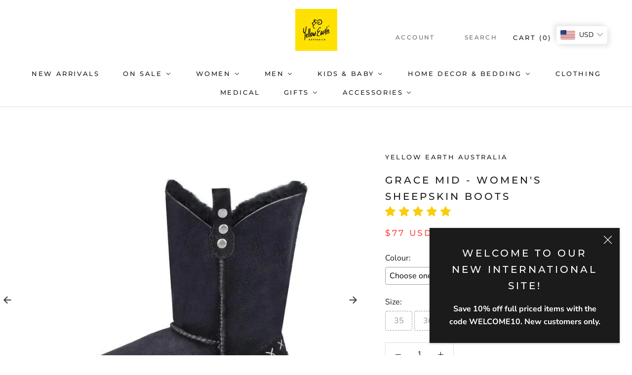

--- FILE ---
content_type: text/css
request_url: https://yellowearth.com/cdn/shop/t/4/assets/boost-sd-custom.css?v=1769759766834
body_size: -604
content:
/*# sourceMappingURL=/cdn/shop/t/4/assets/boost-sd-custom.css.map?v=1769759766834 */


--- FILE ---
content_type: text/javascript
request_url: https://yellowearth.com/cdn/shop/t/4/assets/custom.js?v=104946217530381861721744867378
body_size: -466
content:
$(document).ready(function(){$(".ColorSwatch.ColorSwatch--small").each(function(){if($(this).css("backgroundColor").trim()){var d=$("<span/>").css("backgroundColor","white").css("backgroundColor",$(this).css("backgroundColor"));d.css("backgroundColor")!="white"&&d.css("backgroundColor")!="rgb(255, 255, 255)"&&d.css("backgroundColor")!="rgba(0, 0, 0, 0)"?$(this).css("backgroundImage","none"):$(this).css("backgroundColor","none")}})});
//# sourceMappingURL=/cdn/shop/t/4/assets/custom.js.map?v=104946217530381861721744867378


--- FILE ---
content_type: application/javascript; charset=UTF-8
request_url: https://pmslider.netlify.app/s/yellowearthint.js?abg=&ac1=&ap=ms&at=arp&dbg=&dc1=FFE100&dc2=000000&dp=b&dt=thumbs&eov=1&ev=&ezc=1&ezh=&sm=a&v=2&shop=yellowearthint.myshopify.com
body_size: 12156
content:
!function(){"use strict";const t=/^(.*)(\.[^\.]+)$/,i=[180,360,540,720,900,1080,1296,1512,1728,2048];class s{constructor(i){this.original=i,this.parcedParts=i.match(t)}build(t){return this.parcedParts?this.parcedParts[1]+"_"+t+"x"+this.parcedParts[2]:this.original}buildSrcset(t){var s=[];return(t=t||i).forEach(t=>{s.push(this.build(t)+" "+t+"w")}),s.join(", ")}}function o(t,i){return t.i_sbf?new t.i_sbf(i):new s(i)}class e{constructor(t,i){this.t=t,this.i=i,this.s=i.s,this.o=document.createElement("img"),this.o.setAttribute("data-pmslider-slide--img",!0),this.o.setAttribute("data-pmslider-img",!0)}p(){if(!this.o.getAttribute("data-pmslider-slide-loaded")){var t=o(this.s,this.t.src);this.o.setAttribute("srcset",t.buildSrcset());var i=this.l();this.o.setAttribute("src",t.build(i)),this.o.setAttribute("data-pmslider-slide-loaded",!0),this.s.i_si_el&&this.s.i_si_el(this,t)}}m(){this.l()}l(){var t=this.i.o.naturalWidth,i=this.o.clientWidth,s=parseInt(this.o.getAttribute("sizes")||0);if(this.i.u.width&&-1!=this.i.u.width.indexOf("px"))var o=parseInt(this.i.u.width);var e=Math.max(t||0,i||0,o||0,s);return(0==s||e>s)&&this.o.setAttribute("sizes",e+"px"),e}_(){-1!=this.o.src.indexOf(".gif")&&(this.o.src=this.o.getAttribute("src"))}g(){return{src:this.t.raw.src,w:this.t.raw.width,h:this.t.raw.height}}}class r{constructor(t,i,s){this.o=t,this.i=i,this.o.className=(this.o.className||"")+" pmslider-noselect pmslider-slide",this.o.setAttribute("data-pmslider-img",!0),this.t=s,this.k=!0}p(t){}m(){}_(){}g(){return{src:this.t.raw.src,w:this.t.raw.width,h:this.t.raw.height}}}var d='<svg xmlns="http://www.w3.org/2000/svg" fill="currentColor" stroke="currentColor" viewBox="0 0 512 512"><title>Play</title><path d="M96 448l320-192L96 64v384z"/></svg>';function n(t,i){var s=document.createElement("div");s.className="pmslider-aspect-ratio",s.setAttribute("style","max-width: "+90*i+"vh;");var o=document.createElement("div"),e=100/i;return o.className="pmslider-aspect-ratio--content",o.setAttribute("style","padding-top: "+e+"%;"),o.appendChild(t),s.appendChild(o),s}class a{constructor(t,i){this.t=t,this.i=i,this.o=document.createElement("div"),this.o.setAttribute("data-pmslider-slide--preview",!0)}p(){var t,i,s,o;this.o.getAttribute("data-pmslider-slide-loaded")||(this.S=function(){var t=document.createElement("div");t.className="pmslider-modal";var i=document.createElement("span");i.className="pmslider-modal--close",i.innerHTML='<svg xmlns="http://www.w3.org/2000/svg" viewBox="0 0 512 512"><path fill="none" stroke="currentColor" stroke-linecap="round" stroke-linejoin="round" stroke-width="32" d="M368 368L144 144M368 144L144 368"/></svg>';var s=document.createElement("div");s.setAttribute("role","dialog"),s.className="pmslider-modal--dialog";var o=document.createElement("div");function e(){t.className=t.className.replace(" is-open",""),document.body.className=document.body.className.replace(" pmslider-modal-open",""),o.innerHTML=""}return o.className="pmslider-modal--content",document.body.appendChild(t),t.appendChild(s),t.appendChild(i),s.appendChild(o),t.addEventListener("click",e),i.addEventListener("click",e),{I:function(i){t.className=t.className+" is-open",document.body.className=(document.body.className||"")+" pmslider-modal-open",o.innerHTML="",o.appendChild(i)}}}(),"external"==this.t.mediaType?this.M=(t=this.t,i=!0,s=document.createElement("iframe"),o="?rel=0&enablejsapi=1",i&&(o+="&autoplay=1"),s.src=t.src+o,s.setAttribute("frameborder",0),s.setAttribute("allow","autoplay; fullscreen"),{o:s,C:function(){-1!=s.src.indexOf("youtube")?s.contentWindow.postMessage('{"event":"command","func":"pauseVideo","args":""}',"*"):-1!=s.src.indexOf("vimeo")&&(s.src=s.getAttribute("src"))},j:function(){}}):this.M=function(t){var i,s=document.createElement("video");return(i=t.srcs,4==i.length?[i[3],i[2]]:[i[0]]).forEach(t=>{var i=document.createElement("source");i.type=t.mime_type,i.src=t.url,s.appendChild(i)}),s.setAttribute("loop",!0),s.setAttribute("preload","none"),s.setAttribute("controls",!0),s.setAttribute("playsinline",!0),s.setAttribute("poster",t.previewSrc),{o:s,C:function(){s.pause()},j:function(){try{s.play()}catch(t){}}}}(this.t),this.H=n(this.M.o,this.t.raw.aspect_ratio),this.L=this.N(),this.D=this.B(),this.o.appendChild(this.L),this.o.appendChild(this.D),this.o.setAttribute("data-pmslider-slide-loaded",!0))}m(){this.O()}_(){}P(t){this.T()}T(){this.p(),this.S.I(this.H),this.M.j()}N(){var t=o(this.i.s,this.t.previewSrc),i=document.createElement("img");return i.setAttribute("data-pmslider-img",!0),i.setAttribute("srcset",t.buildSrcset()),i.setAttribute("src",t.build(this.i.X)),i}B(){var t=document.createElement("span");t.innerHTML=d,t.className="pmslider-slide_play-wrapper";var i=this;return t.addEventListener("click",t=>{i.T(),t.preventDefault(),t.stopImmediatePropagation()}),t}O(){var t=parseInt(this.L.getAttribute("sizes")||0);this.i.X,this.i.X>t&&this.L.setAttribute("sizes",this.i.X+"px")}g(){var t=n(this.N(),this.t.raw.preview_image.aspect_ratio);t.appendChild(this.B());var i=document.createElement("div");return i.className="pmslider-center",i.appendChild(t),{html:i}}}class p{constructor(t,i){this.o=t,this.A=i,this.s=i.s}F(t){return"image"==t.mediaType?new e(t,this):new a(t,this)}V(t){if(!this.J()){this.W=[],this.o.setAttribute("data-pmslider-slide-main",this.A.Z),this.G=new r(this.o,this,this.A.$),this.R();var i,s,o=this.o;for(let r=0;r<t.length;r++){var e=t[r];if(r==this.A.U)this.W.push(this.G);else{if(this.s.i_ism_bsn)var d=this.s.i_ism_bsn(e,this);else d=this.F(e);this.W.push(d),d.o.style.setProperty("display","none","important"),d.o.setAttribute("data-pmslider-slide-id",this.A.Z+"_"+r),i=d.o,(s=o).parentNode.insertBefore(i,s.nextSibling),o=d.o}}this.q()&&this.K(this.A.U)}}Y(){if(this.J()){this.tt(this.A.U),this.A.it.o.querySelectorAll("[data-pmslider-slide-id*='"+this.A.Z+"']").forEach(t=>{t.parentNode&&t.parentNode.removeChild(t)});var t=this.A.it.o.querySelector("[data-pmslider-slide-main='"+this.A.Z+"']");t&&(t.className=(t.className||"").replace(" pmslider-noselect pmslider-slide",""),t.removeAttribute("data-pmslider-slide-main"),t.removeAttribute("data-pmslider-img"))}}J(){return!!this.W}R(){var t=getComputedStyle(this.G.o);this.u={},["width","height","display","position","left","top","right","bottom","padding","margin"].forEach(i=>{this.u[i]=t[i]}),"inline"==this.u.display&&(this.u.display="inline-block"),this.X=this.G.o.naturalWidth}st(t){this.u.width&&t.style.setProperty("width",this.u.width),this.u.height&&t.style.setProperty("height",this.u.height,"important"),["position","left","top","right","bottom","padding","margin"].forEach(i=>{this.u[i]&&t.style.setProperty(i,this.u[i])}),t.className=this.G.o.className}tt(t){var i=this.W[t];i.p(),i.o.style.setProperty("display",this.u.display),i.o.setAttribute("data-pmslider-slide-active",!0),i.k||this.st(i.o),i.m(),this.K(t)}ot(t){var i=this.W[t];i.k&&this.R(),i._(),i.o.style.setProperty("display","none","important"),i.o.setAttribute("data-pmslider-slide-active",!1)}K(t){var i=t-1,s=t+1;i<0&&(i=this.W.length-1),s>=this.W.length&&(s=0),this.W[i].p(),this.W[s].p()}q(){return this.o.getBoundingClientRect().width>0}et(){var t=[];return this.W.forEach(i=>{t.push(i.g())}),t}}function l(t){t.stopImmediatePropagation(),t.preventDefault()}try{var m=Object.defineProperty({},"passive",{get:function(){!0}});window.addEventListener("testPassive",null,m),window.removeEventListener("testPassive",null,m)}catch(t){}function h(t,i){if(t.touches)var s=t.touches[0].clientX,o=t.touches[0].clientY;else s=t.clientX,o=t.clientY;return s>=i.left&&s<=i.right&&o<=i.bottom&&o>=i.top}class c{constructor(t,i){this.o=t,this.A=i,this.rt=[]}inTransition(t){t?-1==this.o.className.indexOf("pmslider-root--in-transition")&&(this.o.className=this.o.className+" pmslider-root--in-transition"):this.o.className=this.o.className.replace(/pmslider-root--in-transition/g,"")}nt(t,i,s){this.rt.push([t,i]),this.o.addEventListener(t,i,s)}V(){this.rt.lenght>0||(this.nt("mousemove",this.pt.bind(this)),this.nt("mouseleave",this.pt.bind(this)),this.nt("mouseout",l),this.nt("mousein",l),this.nt("mouseover",l),this.nt("click",this.P.bind(this)),this.nt("touchstart",this.lt.bind(this)),this.nt("touchmove",this.lt.bind(this)),this.nt("touchend",this.lt.bind(this)),this.nt("touchcancel",this.lt.bind(this)))}Y(){this.rt.forEach(t=>{this.o.removeEventListener(t[0],t[1])}),this.rt=[]}pt(t){l(t),window.pmsliderTouchDetected||(this.A.ht(),this.A.ut.ct?this._t(t):this.A.ut.wt?this.bt(t):this.A.ut.ft&&this.gt(t))}lt(t){window.pmsliderTouchDetected=!0,this.A.ht(),function(t,i){1==t.touches.length&&i(t.touches[0])}(t,i=>{if(!("touchstart"==t.type&&this.vt(t)))return this.A.ut.wt?this.xt(t,i):this.yt(t,i)})}P(t){l(t),this.kt(t)}zt(){return this.A.St().o.getBoundingClientRect()}_t(t){if("mouseleave"==t.type)return;let i=this.zt();if(h(t,i)){let s=(i.right-i.left)/this.A.It.length,o=t.clientX-i.left,e=Math.floor(o/s);this.A.Mt(e)}}Ct(t){let i=this.A.ut.jt;h(t,i.getBoundingClientRect())?i.classList.add("pmslider-arrows_arrow--hover"):i.classList.remove("pmslider-arrows_arrow--hover");let s=this.A.ut.Ht;h(t,s.getBoundingClientRect())?s.classList.add("pmslider-arrows_arrow--hover"):s.classList.remove("pmslider-arrows_arrow--hover")}bt(t){"mouseleave"!=t.type&&h(t,this.zt())?this.A.Mt(1):this.A.Mt(0)}gt(t){if("mouseleave"!=t.type){var i=this.zt();h(t,i)?this.A.ut.ft.Lt(this.A.St(),t,i):this.A.ut.ft.Nt()}else this.A.ut.ft.Nt()}xt(t){"touchstart"==t.type?this.A.Mt(1):this.A.Mt(0)}yt(t,i){if(h(t,this.zt()))if("touchstart"==t.type)this.Dt=i;else if("touchmove"==t.type){if(!this.Dt)return;let t=i.clientX-this.Dt.clientX,s=i.clientY-this.Dt.clientY;if(Math.abs(s)>Math.abs(t))return void(this.Dt=null);if(Math.abs(t)>30){const i=-Math.sign(t);this.A.Bt(i),this.Dt=null}}else this.Dt=null;else this.Dt=null}kt(t){t.preventDefault(),t.stopImmediatePropagation(),this.A.ut.ft&&this.A.ut.ft.Nt(),this.vt(t)||t.isTrusted&&this.A.P(t)}vt(t){let i=this.A.ut.jt;if(i&&h(t,i.getBoundingClientRect()))return l(t),this.A.Bt(-1),!0;let s=this.A.ut.Ht;return s&&h(t,s.getBoundingClientRect())?(l(t),this.A.Bt(1),!0):void 0}}class u{constructor(t,i){this.Ot=t,this.Pt=!1,this.s=i}Lt(t,i,s){if("image"==t.t.mediaType&&-1==t.t.src.indexOf(".gif")){this.Tt(t,i),this.o.setAttribute("data-active",!0);var e=o(this.s,t.t.src).build(Math.floor(2*s.width));this.Pt!=e&&(this.o.style.setProperty("background-image",'url("'+e+'")'),this.Pt=e);var r=i.clientX-s.left,d=i.clientY-s.top;this.o.style.setProperty("background-position",r/s.width*100+"% "+d/s.height*100+"%")}}Nt(){this.o&&this.o.setAttribute("data-active",!1)}Tt(){this.o||(this.o=document.createElement("div"),this.o.className="pmslider-slide--hover-zoom",this.Ot.appendChild(this.o))}}function _(t){var i,s=t.match(/.{2}/g),o=function(t){return parseInt(t,16)};return"rgba("+[o(s[0]),o(s[1]),o(s[2]),(i=s[3],i?parseFloat(parseInt(parseInt(i,16)/255*1e3)/1e3):100)].join(",")+")"}function w(t){t.stopImmediatePropagation(),t.preventDefault()}function b(t){t.addEventListener("click",w),t.addEventListener("mouseover",w),t.addEventListener("mousemove",w),t.addEventListener("mouseout",w),t.addEventListener("mousein",w)}class f{constructor(t){var i,s;switch(this.Xt=[],this.A=t,this.s=t.s,this.s.dbg&&this.s.dbg.length>0&&(this.Et=_(this.s.dbg)),this.s.abg&&this.s.abg.length>0&&(this.At=_(this.s.abg)),this.Ft="1"==this.s.hide,this.Vt="1"==this.s.ezc,this.Vt&&!window.__pmsliderZCI&&(i="https://pmslider.netlify.app/zoom.js",(s=document.createElement("script")).src=i,document.head.appendChild(s),window.__pmsliderZCI=!0),this.Jt=this.s.sm||"a",this.Jt){case"dc":this.Wt=!0;break;case"dh":this.Zt=!0;break;case"a":this.Gt=!0;break;case"is":this.wt=!0,this.$t=2;break;default:this.ct=!0}switch(this.Rt=this.s.dt||"thumbs",this.Rt){case"stretch_full":this.Ut=!0;break;case"stretch_half":this.qt=!0;break;case"minimal":this.Kt=!0;break;case"number":this.Qt=!0;break;case"counter":this.Yt=!0;break;case"outline":this.ti=!0;break;case"zoomin":this.ii=!0;break;case"none":this.si=!0;break;case"thumbs":this.oi=!0;break;case"2xthmb":this.Rt="thumbs",this.oi=!0,this.ei=!0;break;case"fillin":this.ri=!0}this.di=this.s.at||"chp",this.ni=this.s.dp||"b"}V(){this.A.It.length>1&&(this.si||this.ai(),this.Gt&&this.pi()),this.Gt&&"1"==this.s.ezh&&(this.ft=new u(this.li(),this.s)),this.mi=" pmslider-root--mode-"+this.Jt+" pmslider-root--dp-"+this.ni+" pmslider-root--loaded",this.Vt&&(this.mi=this.mi+" pmslider-root--zoom-click"),this.A.it.o.className=(this.A.it.o.className||"")+this.mi,this.tt(this.A.U)}Y(){this.hi&&this.ci.removeChild(this.hi),this.ui&&this._i.removeChild(this.ui),this.A.it.o.className=this.A.it.o.className.replace(this.mi,"")}ot(t){this.Xt[t]&&this.Xt[t].classList.remove("pmslider-dots_dot--current")}tt(t){if(this.Xt[t]){this.Xt[t].classList.add("pmslider-dots_dot--current");var i=this.Xt[t].parentNode,s=i.parentNode;s.scrollLeft=i.offsetLeft-s.clientWidth/2+i.clientWidth/2}}wi(){return this.s.i_ui_fdmn?this.s.i_ui_fdmn(this.A.it.o):this.s.i_mo_rs?this.A.it.o:this.A.i.o.parentNode}ai(){this.ci=this.wi(),this.ci.style.position="relative",this.hi=document.createElement("span"),this.hi.className="pmslider-dots-wrapper",this.ci.appendChild(this.hi),this.hi.addEventListener("mousemove",()=>this.ft&&this.ft.Nt()),b(this.hi);let t=document.createElement("div");this.hi.appendChild(t);var i=["pmslider-dots pmslider-dots--flex","pmslider-dots--mode-"+this.Jt,"pmslider-dots--type-"+this.Rt,"pmslider-dots--position-"+this.ni];this.Ft&&i.push("pmslider-hidden"),this.ei&&i.push("pmslider-dots--size-2x"),t.className=i.join(" ");var s=document.createElement("div");s.className="pmslider-dots_container",this.Et&&(s.style.backgroundColor=this.Et),t.appendChild(s),this.A.It.forEach((t,i)=>{var o=document.createElement("div"),e=document.createElement("span");o.className="pmslider-dots_dot-wrapper",e.className="pmslider-dots_dot",this.oi?this.buildThumb(e,t):this.Qt?e.innerText=i+1:this.Yt&&(e.innerText=i+1+"/"+this.A.It.length),o.addEventListener("click",t=>{this.s.i_ui_dc?this.s.i_ui_dc(e,i,this):this.A.Mt(i)}),this.Zt&&o.addEventListener("mousemove",t=>{this.A.Mt(i)}),o.appendChild(e),s.appendChild(o),this.Xt.push(e)})}buildThumb(t,i){var s=120;i.raw&&i.raw.aspect_ratio&&i.raw.aspect_ratio>1&&(s=Math.floor(s*i.raw.aspect_ratio));var e=o(this.s,i.previewSrc);if(t.innerHTML="<img class='pmslider-dots_thumb' data-pmslider-img src='"+e.build(s)+"' />","video"==i.mediaType||"external"==i.mediaType){var r=document.createElement("span");r.innerHTML=d,r.className="pmslider-dots_thumb-play-btn",t.appendChild(r)}}buildArrowSvg(t){switch(this.di){case"arp":case"aro":return t?'<svg xmlns="http://www.w3.org/2000/svg" viewBox="0 0 512 512"><path fill="none" stroke="currentColor" stroke-linecap="round" stroke-linejoin="round" stroke-width="48" d="M244 400L100 256l144-144M120 256h292"/></svg>':'<svg xmlns="http://www.w3.org/2000/svg" viewBox="0 0 512 512"><path fill="none" stroke="currentColor" stroke-linecap="round" stroke-linejoin="round" stroke-width="48" d="M268 112l144 144-144 144M392 256H100"/></svg>';default:return t?'<svg xmlns="http://www.w3.org/2000/svg" viewBox="0 0 512 512"><path fill="none" stroke="currentColor" stroke-linecap="round" stroke-linejoin="round" stroke-width="48" d="M328 112L184 256l144 144"/></svg>':'<svg xmlns="http://www.w3.org/2000/svg" viewBox="0 0 512 512"><path fill="none" stroke="currentColor" stroke-linecap="round" stroke-linejoin="round" stroke-width="48" d="M184 112l144 144-144 144"/></svg>'}}bi(){return this.s.i_ui_famn?this.s.i_ui_famn(this.A.it.o):this.A.i.o.parentNode}li(){return this.s.i_ui_famn?this.s.i_ui_famn(this.A.it.o):this.A.i.o.parentNode}pi(){this._i=this.bi(),this._i.style.position="relative",this.ui=document.createElement("span"),this.ui.className="pmslider-arrows-wrapper",this._i.appendChild(this.ui);let t=document.createElement("div");this.ui.appendChild(t),this.ui.addEventListener("mousemove",()=>this.ft&&this.ft.Nt()),b(this.ui);var i=["pmslider-arrows pmslider-noselect","pmslider-arrows--"+this.di,"pmslider-arrows--position-"+(this.s.ap||"ms"),"pmslider-arrows-dots--type-"+this.Rt,"pmslider-arrows-dots--position-"+this.ni];t.className=i.join(" "),this.Ft&&(t.className+=" pmslider-hidden");var s=document.createElement("div");s.className="pmslider-arrows_container",t.appendChild(s),this.jt=document.createElement("span"),this.jt.className="pmslider-arrows_arrow pmslider-arrows_arrow-left",this.At&&(this.jt.style.backgroundColor=this.At),this.jt.innerHTML=this.buildArrowSvg(!0),this.jt.addEventListener("click",t=>{w(t),this.A.Bt(-1)}),this.Ht=document.createElement("span"),this.At&&(this.Ht.style.backgroundColor=this.At),this.Ht.className="pmslider-arrows_arrow pmslider-arrows_arrow-right",this.Ht.innerHTML=this.buildArrowSvg(!1),this.Ht.addEventListener("click",t=>{w(t),this.A.Bt(1)}),s.appendChild(this.jt),s.appendChild(this.Ht)}}function g(){var t=document.querySelectorAll(".pmslider-root--animation-right, .pmslider-root--animation-left, .pmslider-root--animation-fadein");for(let s=0;s<t.length;s++){var i=t[s];i.className=(i.className||"").replace(" pmslider-root--animation-right","").replace(" pmslider-root--animation-left","").replace(" pmslider-root--animation-fadein","")}}var v,x={fi:g,gi(t,i,s){g(),s.i_a_ad||(i=null),i?i>0?t.className=(t.className||"")+" pmslider-root--animation-left":i<0&&(t.className=(t.className||"")+" pmslider-root--animation-right"):t.className=(t.className||"")+" pmslider-root--animation-fadein"}};history.pushState=(v=history.pushState,function(){var t=v.apply(this,arguments);return window.dispatchEvent(new Event("pushstate")),window.dispatchEvent(new Event("locationchange")),t}),history.replaceState=(t=>function(){var i=t.apply(this,arguments);return window.dispatchEvent(new Event("replacestate")),window.dispatchEvent(new Event("locationchange")),i})(history.replaceState),window.addEventListener("popstate",()=>{window.dispatchEvent(new Event("locationchange"))}),"undefined"!=typeof window&&window.NodeList&&!NodeList.prototype.forEach&&(NodeList.prototype.forEach=function(t,i){i=i||window;for(var s=0;s<this.length;s++)t.call(i,this[s],s,this)});class y{constructor(t,i,s,o){this.vi=t,this.Ot=i,this.$=s,this.xi=this.vi.getMediaItemsSet(s),this.It=this.xi.yi,this.U=this.xi.U,this.s=o,this.ki=window.innerWidth,this.Z=(new Date).getTime()+"-"+this.U,this.V()}Y(){this.J()&&(this.zi=this.U,this.i.Y(),this.i=null,this.ut.Y(),this.ut=null,this.it.Y(),this.it=null,window.removeEventListener("resize",this.resizeEventListener),this.Ot.unblock())}V(){this.zi=this.U,this.it=new c(this.Ot.Si,this),this.i=new p(this.Ot.imgNode,this),this.ut=new f(this),this.it.V(),this.ut.V(),this.It.length>1&&(this.Ii(),this.Mi()),this.s.i_sf_om&&this.s.i_sf_om(this)}J(){return!!this.i}Ii(){var t=this;window.addEventListener("pmslider-reset",(function(){t.J()&&t.Mi()})),this.resizeEventListener=()=>{this.ki!=window.innerWidth&&this.i&&this.i.J()&&(this.i.tt(this.U),this.i.ot(this.U),this.i.tt(this.zi),this.ki=window.innerWidth)},window.addEventListener("resize",this.resizeEventListener)}Mi(){this.Mt(this.U)}ht(t){this.i.J()||this.i.V(this.It)}Bt(t,i){this.Mt(function(t,i,s){return(i+=s)>=t.length&&(i=0),i<0&&(i=t.length-1),i}(this.It,this.zi,t),i,t)}P(t){var i=this.i.W[this.zi],s=i.t.baseIndex,o=window.pmsliderLoaded[s]||window.pmsliderLoaded[0];this.s.sf_ez?this.s.sf_ez(this,o):i.P?i.P(t):window.ppzoom?window.ppzoom.open(this.i.et(),{index:this.zi,onChange:t=>{this.Mt(t)},bounds:i.o.getBoundingClientRect(),z_o:this.s.z_o}):o&&o.Ot.imgNode.click(),t.preventDefault(),t.stopImmediatePropagation()}Mt(t,i,s){this.ht(i),t=Math.max(Math.min(t,this.It.length-1),0);var o=this.zi;o!=t&&(x.gi(this.it.o,s,this.s),this.zi=t,this.i.ot(o),this.i.tt(this.zi),this.ut.ot(o),this.ut.tt(this.zi),this.s.i_sf_esl&&this.s.i_sf_esl(this,o))}St(){return this.i.W[this.zi]}}function k(t,i,s,o,e){-1==(t.className||"").indexOf("pmslider-root")&&(t.className=t.className+" pmslider-root",e({imgNode:i,Si:t,unblock:function(){t.className=(t.className+"").replace(" pmslider-root","")},Ci:function(t){o.imnf_ltinsc&&function(t){i.currentSrc,i.addEventListener("load",()=>{t()})}(t),function(t){var s=window.MutationObserver||window.WebKitMutationObserver;s&&new s((function(){i.parentNode||t()})).observe(i.parentNode,{childList:!0})}(t),window.addEventListener("pmslider-reload-all",t)}}))}var z=function(t){return t.clientWidth>0?!(t.clientWidth>200):!(t.currentSrc&&function(t){var i=t.match("/products/([^.]+).*");if(i){var s=i[1].split("@")[0].split("_").pop().split("x")[0];if(s)return parseInt(s)}}(t.currentSrc)>200)};function S(t,i){var s=t.getAttribute("srcset")||t.getAttribute("src")||t.getAttribute("data-srcset")||t.getAttribute("data-src");if(s&&-1!=s.indexOf(i))return s.split(" ")[0].split("?")[0].split(i).pop().split("_").length<=1}function I(t){function i(i){if(x.fi(),t.i_m_rs)for(var s=document.querySelectorAll(t.i_m_rs),e=0;e<s.length;e++){o(i,s[e])}else o(i)}function s(s,o,e,r){!t.i_m_rs&&z(e)||k(o||function(t){for(var i=t.parentNode,s=0;s<5;s++){if(i.parentNode.querySelectorAll("img").length>1)return i;i=i.parentNode}return i}(e),e,0,t,(function(o){var e=new y(s,o,r,t);window.pmsliderLoaded[r.baseIndex]=e,o.Ci((function(){e.Y(),window.pmsliderLoaded[r.baseIndex]=void 0,i(s)}))}))}function o(i,o){window.pmsliderLoaded=window.pmsliderLoaded||[],function(i,s,o,e){var r=i.getMediaItems();r.length,r.forEach((function(r){if(t.i_m_fpin)t.i_m_fpin(i,s,o,e,r);else if("image"==r.mediaType){var d="products/"+r.src.split("/products/")[1].split("?")[0].split(/\.(?=[^\.]+$)/)[0]+"_";s.querySelectorAll(o+':not([data-pmslider-img])[srcset*="'+d+'"], '+o+':not([data-pmslider-img])[src*="'+d+'"], '+o+':not([data-pmslider-img])[data-srcset*="'+d+'"], '+o+':not([data-pmslider-img])[data-src*="'+d+'"]').forEach((function(i){(t.i_m_inmr||S)(i,d)&&e(i,r)}))}}))}(i,o||document,t.i_m_ss||"img",(function(e,r){!function(t){return!!t.currentSrc&&t.currentSrc.length>0&&t.complete}(e)?t.i_m_ll&&e.addEventListener("load",(function(){document.body.contains(e)&&s(i,o,e,r)})):s(i,o,e,r)}))}return{ji:i,Hi:function(t){window.dispatchEvent(new Event("pmslider-reset")),i(t)}}}function M(t,i){var s,e,r;function d(i,r,d){s=function(i){var s=document.createElement("div");s.className="pmslider-own";var e=document.createElement("div");e.className="pmslider-own--slides";var r=i.raw&&i.raw.aspect_ratio||1;e.setAttribute("style","padding-top: "+100/r+"%;"),e.appendChild(function(i){var s=o(t,i.src),e=document.createElement("img");return e.setAttribute("data-pmslider-img",!0),e.setAttribute("srcset",s.buildSrcset()),e}(i)),s.appendChild(e),t.i_mo_bomn&&t.i_mo_bomn(s,e,i);return s}(r),d.parentNode.replaceChild(s,d);var n=s.querySelector("img");n&&s.clientWidth>200&&n.setAttribute("sizes",s.clientWidth+"px"),k(s,n,0,t,(function(s){e=new y(i,s,r,t)}))}function n(s){if(!e){window.pmsliderLoaded=window.pmsliderLoaded||[];var o=document.querySelector(i);if(o){if(t.i_mo_rs_r)o.innerHTML="<img/>",o=o.firstChild;else if(t.i_mo_rs_a){var n=document.createElement("img");o.appendChild(n),o=n}r=s.variantIdFromLocation();var p=s.getVariantMediaItem(r)||s.getDefaultMediaItem();t.i_mo_fbmi&&(p=t.i_mo_fbmi(s,r,p)),d(s,p,o),window.addEventListener("pmslider:show_variant",(function(t){a(s,t.detail.id)}))}}}function a(t,i){if(i&&i!=r)if(e.xi.Li){var o=t.getVariantMediaItem(i);o&&(e.Y(),d(t,o,s),r=i)}else{var n=e.xi.Ni(i);null!=n&&(e.Mt(n),r=i)}}return{ji:n,Hi:function(t){a(t,t.variantIdFromLocation()),n(t)}}}function C(t,i,s){return{yi:t,U:i,Li:s,Ni:function(i){for(let s=0;s<t.length;s++){const o=t[s];if(o.variantIds&&-1!=o.variantIds.indexOf(i))return s}}}}function j(t,i,s){var o,e,r=t.split("/").pop(),d=[],n={};function a(){var t=s.v?parseInt(s.v):0;return o.media&&(s.i_pf_am||t>1||1==s.ev||1==s.ezc)}function p(){if(d=[],a())for(var t=0;t<o.media.length;t++){var i=o.media[t],r={raw:i,baseIndex:t,variantIds:i.variant_ids};switch(i.media_type){case"image":d.push(Object.assign({mediaType:"image",src:i.src,previewSrc:i.src},r));break;case"video":d.push(Object.assign({mediaType:"video",srcs:i.sources,previewSrc:i.preview_image.src},r));break;case"external_video":"youtube"==i.host?d.push(Object.assign({mediaType:"external",src:"https://www.youtube.com/embed/"+i.external_id,previewSrc:i.preview_image.src},r)):"vimeo"==i.host&&d.push(Object.assign({mediaType:"external",src:"https://player.vimeo.com/video/"+i.external_id+"?byline=0&controls=1&playsinline=1&title=0",previewSrc:i.preview_image.src},r))}}else for(t=0;t<o.images.length;t++){var p=o.images[t].src||o.images[t];d.push({mediaType:"image",src:p,previewSrc:p,baseIndex:t,variantIds:o.images[t].variant_ids})}!function(){o.variants.forEach(t=>{if(t.featured_image&&t.featured_media){var i=t.featured_image.variant_ids;if(i&&i.length>0){var s=a()?t.featured_media.position:t.featured_image.position;d[s-1].variantIds=i}}!e&&t.available&&(e=t.id)}),!e&&o.variants[0]&&(e=o.variants[0].id),n={};var t=["0"];d.forEach((i,s)=>{i.variantIds&&i.variantIds.length>0&&(t=i.variantIds),t.forEach(t=>{n[t]=n[t]||[],n[t].push(i)})})}(),a()&&(d=function(t){if(1==s.ev)return t;var i=[];for(let s=0;s<t.length;s++){const o=t[s];"image"==o.mediaType&&i.push(o)}return i}(d)),s.i_pf_apmi&&(d=s.i_pf_apmi(d))}function l(s){(o=i[r]||window.pmsliderProductPreload||function(){var t=document.querySelector("#ProductJson-product-template, script[data-product-json]");if(t){var i=JSON.parse(t.text);if((i=i.product||i).images||i.media)return i}}())?s():fetch(t+".json").then(t=>{t.text().then(t=>{try{o=JSON.parse(t).product}catch(t){return}s()})})}function m(t){return n[t]&&n[t][0]}return{load:function(t){l((function(){return i[r]=o,p(),t()}))},getMediaItems:function(){return d},getMediaItemsSet:function(t){var i=t.variantIds&&t.variantIds[0];if(i&&1==s.eov){var o=n[0]||[],e=n[i]||[];if(s.i_pf_gmis)var r=s.i_pf_gmis(e,o);else r=e.concat(o);if(e.length>0)return C(r,0,!0)}return C(d,t.baseIndex,!1)},getVariantMediaItem:m,getDefaultMediaItem:function(){return m(e)||d[0]},hasTag(t){if(o){var i=o.tags;if("string"==typeof i&&(i=i.split(", ")),-1!=i.indexOf(t))return!0}},variantIdFromLocation(){var t=document.location.href.split("variant=");if(t.length>1)return parseInt(t[1].split("&")[0])}}}function H(t){var i,s=t.match(/.{2}/g),o=function(t){return parseInt(t,16)};return"rgba("+[o(s[0]),o(s[1]),o(s[2]),(i=s[3],i?parseFloat(parseInt(parseInt(i,16)/255*1e3)/1e3):100)].join(",")+")"}function L(t,i,s){i in t||(t[i]=s)}function N(t){var i=window.Shopify&&window.Shopify.theme;i&&(t.v&&(L(t,"i_m_ll",!0),function(t,i){switch(t.theme_store_id){case 857:L(i,"i_mo_rs",".page-content--product [data-product-images]");break;case 855:L(i,"i_mo_rs",".Product__Wrapper .Product__Gallery"),L(i,"i_si_rules",[".pmslider-root { margin-bottom: 28px; }"]);break;case 798:L(i,"i_mo_rs",".product .product__media-container .product__media"),L(i,"i_mo_rs_r",!0),L(i,"i_si_rules",[".product__media-container .product-thumbnails, .product__media-action { display: none; }"]);break;case 902:L(i,"i_mo_rs",".page-content--product [data-product-images]");break;case 871:L(i,"i_mo_rs",".product-block-list .product-gallery"),L(i,"i_si_rules",[".pmslider-root { z-index: 1; }"]);break;case 847:case 872:L(i,"i_mo_rs",".product-section [data-product-images]");break;case 868:L(i,"i_mo_rs",".product__page .product__slides"),L(i,"i_si_rules",[".product__page [data-product-thumbs] { display: none; }",".pmslider-root { width: 100% }"]);break;case 838:L(i,"i_mo_rs",".product--container .product-gallery"),L(i,"i_mo_rs_a",!0),L(i,"i_si_rules",[".product--container .product-gallery--viewer, .product-gallery .product-gallery--navigation { display: none; }",".pmslider-root { width: 100% }"]);break;case 739:L(i,"i_mo_rs",".product-single .product__media__wrapper"),L(i,"i_mo_rs_r",!0);break;case 606:L(i,"i_mo_rs",".product-page--media .product-media--wrapper"),L(i,"i_si_rules",[".product-page--thumbs { display: none; }",".pmslider-root { width: 100% }"]);break;case 801:L(i,"i_mo_rs",".product-images-container .product-medias");break;case 836:L(i,"i_mo_rs",".product-single .product-single__photos");break;case 411:L(i,"i_mo_rs",".product-medias .product-single__medias"),L(i,"i_si_rules",[".product-single__thumbnails { display: none; }"]);break;case 849:L(i,"i_mo_rs",".product .productImgSlider, .product .productImgScroller"),L(i,"i_si_rules",[".productImgSlider-nav, .productImgScroller-nav { display: none; }"]);break;case 765:L(i,"i_mo_rs",".product-page--top-panel .product-media--root"),L(i,"i_si_rules",[".product-page--content .product-page--media-variant { display: none; }"]);break;case 677:L(i,"i_mo_rs",".theme-gallery.product-slider"),L(i,"i_si_rules",[".product-area__details__thumbs { display: none !important; }"])}}(i,t)),function(t,i){switch(t.theme_store_id){case 829:L(i,"i_m_rs",".product__image-container, .product__media-container, .product__submedia-wrapper, .product__subimage-container"),L(i,"i_si_rules",["[data-pmslider-custom] .pmslider-dots.pmslider-dots--position-b { bottom: unset; position: relative; }","[data-pmslider-custom] .product__media-preview-image:hover, a:focus > .product__media-preview-image { -ms-transform: none; -webkit-transform: none; transform: none; }",".product__submedia-list { display: none; }","@media only screen and (min-width: 750px) { .product__content-main { min-height: 500px; } }"]),L(i,"i_ui_fdmn",(function(t){return t}));break;case'theme.indexOf("Debutify") != -1':L(i,"i_m_rs",".product-single__photo--flex-wrapper");break;case 796:L(i,"i_m_rs",".product-single__media-wrapper, .product-single__photo-wrapper"),L(i,"i_m_ss","img:not(.zoomImg)"),L(i,"i_si_rules",["[data-pmslider-custom] .pmslider-dots.pmslider-dots--position-b { bottom: unset; position: relative; }",".thumbnails-wrapper { display: none }",".pmslider-root .zoomImg { display: none !important }",".hide + .pmslider-dots-wrapper { display: none }"]),L(i,"i_ui_fdmn",(function(t){return t}));break;case 775:L(i,"i_m_rs",".product-single__photo"),L(i,"i_si_rules",["[data-pmslider-custom] .pmslider-dots.pmslider-dots--position-b { bottom: unset; position: relative; }",".photos__item--thumbs { display: none }",".pmslider-dots, .pmslider-dots *, .pmslider-arrows, .pmslider-arrows * { z-index: 4 !important; }"]),L(i,"i_ui_fdmn",(function(t){var i=document.querySelector(".photos__item--thumbs");return i&&i.parentNode.removeChild(i),t}));break;case 766:L(i,"i_m_rs",".product__photo:first-of-type .product__photo--single"),L(i,"i_si_rules",["[data-pmslider-custom] .pmslider-dots.pmslider-dots--position-b { bottom: unset; position: relative; }",".product__photo:not(:first-of-type) { display: none }","@media only screen and (min-width: 750px) { .product__photo:first-of-type { margin: auto; float: initial; padding: 0; } }","@media only screen and (min-width: 1200px) { .product__photo:first-of-type { width: 40%; } }",".pmslider-slide_play-wrapper { z-index: 2 }"]);break;case 578:L(i,"i_m_rs",".product-single__featured-image-wrapper"),L(i,"i_si_rules",["[data-pmslider-custom] .pmslider-dots.pmslider-dots--position-b { bottom: unset; position: relative; }",".product-single__thumbnails { display: none }",".pmslider-root .zoomImg { display: none !important }",".pmslider-root.image-zoom { cursor: initial !important }"]),L(i,"i_ui_fdmn",(function(t){return t}));break;case 730:i.v?L(i,"i_mo_rs",".product-single .product-thumbnail__photos, .product-single .product-single__photos, .product-single .product-single__media-group-wrapper"):(L(i,"i_m_rs",".product-single__photo--flex-wrapper:not(.slick-slide), .product-single__media-flex-wrapper:not(.slick-slide)"),L(i,"i_si_rules",["[data-pmslider-custom] .pmslider-dots.pmslider-dots--position-b { bottom: unset; position: relative; }","[data-stacked-layout='true'] .product-single__photo--flex-wrapper:not(.slick-slide):not(:first-of-type) { display: none }","[data-stacked-layout='true'] .product-single__media-flex-wrapper:not(.slick-slide):not(:first-of-type) { display: none }",".product-single__thumbnails { display: none }",".hide + .pmslider-dots-wrapper { display: none }"]),L(i,"i_ui_fdmn",(function(t){return t.querySelector(".product-single__photo--flex, .product-single__media-flex")||t})));break;case 679:L(i,"i_m_rs",".lazyload__image-wrapper:not(.hide)"),L(i,"i_m_ss","img:not(.zoomImg)"),L(i,"i_si_rules",["[data-pmslider-custom] .pmslider-dots.pmslider-dots--position-b { bottom: unset; position: relative; }",".product-photo-thumbs { display: none }",".pmslider-root .zoomImg { display: none !important }"]),L(i,"i_ui_fdmn",(function(t){return t}));break;case 380:L(i,"i_m_rs",".product-single__image-wrapper"),L(i,"i_si_rules",["[data-pmslider-custom] .pmslider-dots.pmslider-dots--position-b { bottom: unset; position: relative; }",".pmslider-root .zoomImg { display: none !important }",".pmslider-root.image-zoom { cursor: initial !important }",".product-single__thumbnails { display: none }"]),L(i,"i_ui_fdmn",(function(t){return t}));break;case 885:L(i,"i_m_rs",".gallery__image-wrapper"),L(i,"i_si_rules",[".gallery__strip:not(.transition-ready) .pmslider-arrows--position-ms { top: 45%; }",".gallery__strip:not(.transition-ready) .gallery__image-wrapper:not(:first-of-type) { display: none !important }",".gallery__strip:not(.transition-ready) .pmslider-dots.pmslider-dots--position-b { bottom: unset; position: relative; }",".gallery__strip.transition-ready .pmslider-dots.pmslider-dots--position-b { bottom: -55px; }",".gallery__strip.transition-ready .gallery__image-wrapper { margin-bottom: 55px; overflow: visible !important; }",".gallery__strip.transition-ready .gallery__image:not(.is-active) { display: none !important }",".gallery__strip .pmslider-slide { transform: translate3d(-50%,-50%,0); }","@media only screen and (min-width: 61.85em) { .gallery__strip .pmslider-slide { transform: none; } }",".gallery-indicator { display: none }",".gallery { padding: 0 !important }"]),i.i_m_ll=!0;break;case 887:if(!i.v){L(i,"i_m_rs",".product__media-item:first-of-type"),L(i,"i_si_rules",[".pmslider-dots.pmslider-dots--position-b { bottom: unset; position: relative; }","[data-pmslider-custom] .pmslider-dots, [data-pmslider-custom] .pmslider-arrows { z-index: 2 }","@media only screen and (min-width: 750px) { .product__media-item:not(:first-of-type), .pmslider-root .product__media-icon { display: none } }"]),L(i,"i_e_sp",(function(){return window.screen.width<750})),L(i,"i_ui_fdmn",(function(t){return t})),i.i_m_ll=!0;break}L(i,"i_mo_rs",".product slider-component"),L(i,"i_si_rules",["[data-pmslider-custom] .pmslider-dots, [data-pmslider-custom] .pmslider-arrows { z-index: 2 }"])}}(i,t))}function D(){let t=function(){for(const t in document.scripts){let i=document.scripts[t];if(i.src&&(0==i.src.indexOf("https://pmslider.netlify.app/v")||0==i.src.indexOf("https://pmslider.netlify.app/s")))return i.src}}();return t?(i={},t.replace(/[?&]+([^=&]+)=([^&]*)/gi,(function(t,s,o){i[s]=unescape(o)})),i):{v:2};var i}function B(t,i){return-1!=window.location.pathname.indexOf("/products/")?j(window.location.href.split("?")[0].split("#")[0],t,i):window.pmsliderProductPreload?j(window.pmsliderProductPreload.handle,t,i):void 0}window.pmsliderConfig={i_mo_rs:".Product__Wrapper .Product__Gallery",i_si_rules:[".pmslider-root { margin-bottom: 28px; z-index: 1; }"]},function(){if(!window.pmsiderInitialized){window.pmsiderInitialized=!0;var t=Object.assign(D(),window.pmsliderConfig||{}),i={};if(t.cbp)var s=t.cbp(j,i,t,B);else s=B(i,t);if(s&&(N(t),!t.i_e_sp||!t.i_e_sp())){if(function(t){var i=1==t.ds||"true"==t.ds,s=H(t.dc1||t.i_ddc1||"000000"),o=H(t.dc2||t.i_ddc2||"D9D8D8"),e=H(t.ac1||t.i_dac1||"000000");let r=[];r.push(".pmslider-root  { overflow: hidden; }"),r.push(".pmslider-root * { overflow: visible !important; }"),r.push(".pmslider-root, .pmslider-root *  { cursor: default !important; outline: none !important; }"),r.push(".pmslider-root.pmslider-root--zoom-click { cursor: pointer !important; }"),r.push(".pmslider-root .pmslider-slide { -ms-transform: none; -webkit-transform: none; transform: none; object-fit: contain; }"),r.push(".pmslider-slide * { width: 100%; height: 100%; object-fit: contain; }"),r.push(".pmslider-slide video, .pmslider-slide iframe { pointer-events: all; background-color: transparent; }"),r.push(".pmslider-slide_play-wrapper { background: #0000008c; width: 50px; height: 34px; margin-top: -17px; margin-left: -25px; position: absolute; top: 50%; left: 50%; border-radius: 5px; padding: 7px 7px 7px 9px; pointer-events: all !important; box-shadow: 0px 0px 60px 0px #ffffff5e; }"),r.push(".pmslider-slide_play-wrapper svg { stroke: white; color: white; width: 100%; height: 100% }"),r.push(".pmslider-slide_play-wrapper:hover { background: #cd201f; cursor: pointer !important; }"),r.push(".ppzoom__zoom-wrap .pmslider-slide_play-wrapper { width: 100px; height: 68px; margin-top: -34px; margin-left: -50px; border-radius: 15px; padding: 14px 14px 14px 18px; }"),t.i_si_ape||r.push(".pmslider-root * { pointer-events: none; touch-action: none }"),r.push(".pmslider-root--animation-right .pmslider-slide { -webkit-animation: pmslider-animation-right 0.1s;-moz-animation: pmslider-animation-right 0.1s;-o-animation: pmslider-animation-right 0.1s;animation: pmslider-animation-right 0.1s; }"),r.push(".pmslider-root--animation-left .pmslider-slide { -webkit-animation: pmslider-animation-left 0.1s;-moz-animation: pmslider-animation-left 0.1s;-o-animation: pmslider-animation-left 0.1s;animation: pmslider-animation-left 0.1s; }"),r.push(".pmslider-root--animation-fadein .pmslider-slide { -webkit-animation: pmslider-animation-fade-in 0.8s;-moz-animation: pmslider-animation-fade-in 0.8s;-o-animation: pmslider-animation-fade-in 0.8s;animation: pmslider-animation-fade-in 0.8s; }"),r.push("@keyframes pmslider-animation-right { from { transform: translateX(-100px); opacity: 0.7; } to { transform: translateX(0); opacity: 1; } }"),r.push("@keyframes pmslider-animation-left { from { transform: translateX(100px); opacity: 0.7; } to { transform: translateX(0); opacity: 1; } }"),r.push("@keyframes pmslider-animation-fade-in { from { opacity: 0.5; } to { opacity: 1; } }"),r.push(".pmslider-dots { display: none; position: absolute; margin: 0; padding: 0; line-height: 0; width: 100%; pointer-events: none; }"),r.push(".pmslider-root.pmslider-root--loaded .pmslider-dots { display: block; }"),r.push(".pmslider-dots.pmslider-dots--center { left: 50%; text-align: center;  }"),r.push(".pmslider-dots.pmslider-dots--center .pmslider-dots_container { left: -50%;  }"),r.push(".pmslider-root.pmslider-root--loaded .pmslider-dots.pmslider-dots--flex { display: flex; justify-content: center; }"),r.push(".pmslider-dots.pmslider-dots--flex .pmslider-dots_container { display: flex; overflow-x: scroll !important; pointer-events: all; scroll-behavior: smooth; -ms-overflow-style: none; scrollbar-width: none; }"),r.push(".pmslider-dots.pmslider-dots--flex .pmslider-dots_container::-webkit-scrollbar { opacity: 0; width: 0; height: 0; }"),r.push(".pmslider-dots.pmslider-dots--position-t { top: 2px; }"),r.push(".pmslider-dots.pmslider-dots--position-t.pmslider-dots--type-stretch_full, .pmslider-dots.pmslider-dots--position-t.pmslider-dots--type-stretch_half { top: -4px; }"),r.push(".pmslider-dots.pmslider-dots--position-b { bottom: 2px;  }"),r.push(".pmslider-dots.pmslider-dots--position-b.pmslider-dots--type-stretch_full, .pmslider-dots.pmslider-dots--position-b.pmslider-dots--type-stretch_half { bottom: -4px; }"),r.push(".pmslider-dots.pmslider-dots--position-bl { bottom: 2px;  }"),r.push(".pmslider-dots.pmslider-dots--position-bl.pmslider-dots--type-stretch_full, .pmslider-dots.pmslider-dots--position-bl.pmslider-dots--type-stretch_half { bottom: -4px; }"),r.push(".pmslider-own .pmslider-dots.pmslider-dots--position-b { bottom: unset; position: relative; }"),r.push(".pmslider-dots.pmslider-dots--left { left: 5%; }"),r.push(".pmslider-dots.pmslider-dots--right { right: 5%; }"),r.push(".pmslider-dots_container { position: relative; padding: 4px; display: inline-block; direction: ltr; }"),r.push(".pmslider-hidden { opacity: 0; -o-transition:opacity .2s linear; -ms-transition:opacity .2s linear; -moz-transition:opacity .2s linear; -webkit-transition:opacity .2s linear; transition:opacity .2s linear;}"),r.push(".pmslider-root:hover .pmslider-hidden { opacity: 1; }"),r.push("[data-pmslider-touch] .pmslider-hidden { opacity: 1; }"),r.push(".pmslider-arrows { display: none; position: absolute; margin: 0; padding: 0; line-height: 0; width: 100%; pointer-events: none; }"),r.push(".pmslider-root.pmslider-root--loaded .pmslider-arrows { display: block; }"),r.push(".pmslider-arrows--position-bs, .pmslider-arrows--position-bl, .pmslider-arrows--position-bs { bottom: 2px; }"),r.push(".pmslider-arrows--position-ts, .pmslider-arrows--position-tl { top: 2px; }"),r.push(".pmslider-arrows--position-ms { top: 50%; }"),r.push(".pmslider-arrows--position-ms .pmslider-arrows_container { margin-top: -15px; }"),r.push(".pmslider-arrows_container { position: relative; margin: 0; height: 30px; padding: 0; width: 100%; }"),r.push(".pmslider-arrows_arrow { position: relative; padding: 0; height: 100%; pointer-events: all; opacity: 0.75;}"),r.push(".pmslider-arrows_arrow:hover, .pmslider-arrows_arrow:hover *, .pmslider-arrows_arrow.pmslider-arrows_arrow--hover, .pmslider-arrows_arrow.pmslider-arrows_arrow--hover * { cursor: pointer !important; }"),r.push(".pmslider-arrows--aro .pmslider-arrows_arrow, .pmslider-arrows--cho .pmslider-arrows_arrow { border-radius: 50%; -webkit-box-shadow: -3px 5px 15px -5px #000000; box-shadow: -3px 5px 15px -5px #000000; }"),r.push(".pmslider-arrows_arrow svg { height: 100%; padding: 4px; -webkit-transition: -webkit-transform 0.2s;-moz-transition: -moz-transform 0.2s;transition: transform 0.2s; }"),r.push(".pmslider-arrows--chl .pmslider-arrows_arrow svg { padding: 0; }"),r.push(".pmslider-arrows_arrow-left { float: left; }"),r.push(".pmslider-arrows_arrow-left:hover svg { -webkit-transform: translateX(1px); -moz-transform: translateX(1px); transform: translateX(1px); }"),r.push(".pmslider-arrows_arrow-right { float: right; }"),r.push(".pmslider-arrows_arrow-right:hover svg { -webkit-transform: translateX(-1px); -moz-transform: translateX(-1px); transform: translateX(-1px); }"),r.push(".pmslider-arrows--position-bl .pmslider-arrows_arrow-right, .pmslider-arrows--position-tl .pmslider-arrows_arrow-right { float: left; }"),r.push(".pmslider-arrows--aro .pmslider-arrows_arrow-right, .pmslider-arrows--cho .pmslider-arrows_arrow-right { margin-left: 4px; }"),r.push(".pmslider-arrows--aro .pmslider-arrows_container, .pmslider-arrows--cho .pmslider-arrows_container { padding: 5px; height: 40px; }"),r.push(".pmslider-arrows--aro.pmslider-arrows--position-ms .pmslider-arrows_container, .pmslider-arrows--cho.pmslider-arrows--position-ms .pmslider-arrows_container  { margin-top: -20px; }"),r.push(".pmslider-arrows_arrow { stroke: "+e+"; color: "+e+"; }"),r.push(".pmslider-arrows_arrow:hover, .pmslider-arrows_arrow.pmslider-arrows_arrow--hover { opacity: 1; }"),r.push(".pmslider-dots_dot { display: inline-block; vertical-align: middle; padding: 0; background-color: "+o+"; transition: background-color 0.1s; -moz-transition: background-color 0.1s; -webkit-transition: background-color 0.1s; }"),r.push(".pmslider-dots_dot.pmslider-dots_dot--current { background-color: "+s+"; }"),r.push(".pmslider-dots, .pmslider-dots *, .pmslider-arrows, .pmslider-arrows * { z-index: 10 }"),r.push(".pmslider-dots--type-zoomin .pmslider-dots_dot-wrapper { padding: 3px; display: inline-block; vertical-align: middle; }"),r.push(".pmslider-dots--type-zoomin .pmslider-dots_dot { border-radius: 50%; width: 10px; margin: 1px; height: 10px; transition: 0.1s; -moz-transition: 0.1s; -webkit-transition: 0.1s; }"),r.push(".pmslider-dots--type-zoomin .pmslider-dots_dot.pmslider-dots_dot--current { width: 12px; height: 12px; margin: 0; }"),r.push(".pmslider-dots--type-zoomin .pmslider-dots_dot-wrapper:first-of-type .pmslider-dots_dot { margin: 1px 1px 1px 2px; }"),r.push(".pmslider-dots--type-zoomin .pmslider-dots_dot-wrapper:first-of-type .pmslider-dots_dot.pmslider-dots_dot--current { margin: 0 1px 0 0; }"),r.push(".pmslider-dots--type-zoomin .pmslider-dots_dot-wrapper:last-of-type .pmslider-dots_dot { margin: 1px 2px 1px 1px; }"),r.push(".pmslider-dots--type-zoomin .pmslider-dots_dot-wrapper:last-of-type .pmslider-dots_dot.pmslider-dots_dot--current { margin: 0 0 0 1px; }"),i?r.push(".pmslider-dots--type-zoomin .pmslider-dots_dot { -webkit-box-shadow: 0 0 5px 1px #bbbbbb; -moz-box-shadow: 0 0 5px 1px #bbbbbb; box-shadow: 0 0 5px 1px #bbbbbb; }"):r.push(".pmslider-dots--type-zoomin .pmslider-dots_dot { -webkit-box-shadow: none; -moz-box-shadow: none; box-shadow: none; }"),r.push(".pmslider-dots--type-outline .pmslider-dots_dot-wrapper { padding: 2px; display: inline-block; vertical-align: middle; }"),r.push(".pmslider-dots--type-outline .pmslider-dots_dot { border-radius: 50%; width: 11px; margin: 1px; height: 11px; background-color: "+o+"; border: 0px solid "+o+"; transition: border-color 0.5s; -moz-transition: border-color 0.5s; -webkit-transition: border-color 0.5s; }"),r.push(".pmslider-dots--type-outline .pmslider-dots_dot.pmslider-dots_dot--current { border: 2px solid "+s+" }"),i?r.push(".pmslider-dots--type-outline .pmslider-dots_dot { -webkit-box-shadow: 0 0 5px 1px #bbbbbb75; -moz-box-shadow: 0 0 5px 1px #bbbbbb75; box-shadow: 0 0 5px 1px #bbbbbb75; }"):r.push(".pmslider-dots--type-outline .pmslider-dots_dot { -webkit-box-shadow: none; -moz-box-shadow: none; box-shadow: none; }"),r.push(".pmslider-dots--type-fillin .pmslider-dots_dot-wrapper { padding: 3px; display: inline-block; vertical-align: middle; }"),r.push(".pmslider-dots--type-fillin .pmslider-dots_dot { border-radius: 50%; width: 11px; margin: 1px; height: 11px; background-color: transparent; border: 1px solid "+o+"; transition: background-color 0.3s; -moz-transition: background-color 0.3s; -webkit-transition: background-color 0.3s; }"),r.push(".pmslider-dots--type-fillin .pmslider-dots_dot.pmslider-dots_dot--current { background-color: "+s+"; border: 1px solid "+o+" }"),i?r.push(".pmslider-dots--type-fillin .pmslider-dots_dot { -webkit-box-shadow: 0 0 5px 1px #bbbbbb75; -moz-box-shadow: 0 0 5px 1px #bbbbbb75; box-shadow: 0 0 5px 1px #bbbbbb75; }"):r.push(".pmslider-dots--type-fillin .pmslider-dots_dot { -webkit-box-shadow: none; -moz-box-shadow: none; box-shadow: none; }"),r.push(".pmslider-dots--type-minimal .pmslider-dots_dot-wrapper { padding: 2px; display: inline-block; vertical-align: middle; }"),r.push(".pmslider-dots--type-minimal .pmslider-dots_dot { border-radius: 50%; width: 6px; margin: 0px; height: 6px; }"),i?r.push(".pmslider-dots--type-minimal .pmslider-dots_dot { -webkit-box-shadow: 0 0 3px 1px #bbbbbb99; -moz-box-shadow: 0 0 3px 1px #bbbbbb99; box-shadow: 0 0 3px 1px #bbbbbb99; }"):r.push(".pmslider-dots--type-minimal .pmslider-dots_dot { -webkit-box-shadow: none; -moz-box-shadow: none; box-shadow: none; }"),r.push(".pmslider-dots--type-number .pmslider-dots_dot-wrapper {  display: inline; }"),r.push(".pmslider-dots--type-number .pmslider-dots_dot { padding: 3px; font-size: 12px; font-weight: bold; color: "+o+"; background-color: initial; }"),r.push(".pmslider-dots--type-number .pmslider-dots_dot.pmslider-dots_dot--current { color: "+s+"; background-color: initial; }"),r.push(".pmslider-dots.pmslider-dots--type-number .pmslider-dots_dot-wrapper:hover .pmslider-dots_dot { background-color: initial; color: "+s+"; }"),r.push(".pmslider-dots--type-number .pmslider-dots_container { padding: 6px 4px; }"),r.push(".pmslider-dots--type-number .pmslider-dots_dot-wrapper:first-of-type { padding-left: 3px }"),r.push(".pmslider-dots--type-number .pmslider-dots_dot-wrapper:last-of-type { padding-right: 3px }"),r.push(".pmslider-dots--type-counter .pmslider-dots_dot-wrapper {  display: inline; }"),r.push(".pmslider-dots--type-counter .pmslider-dots_dot { display: none; padding: 3px 5px; font-size: 12px; font-weight: bold; color: "+s+"; background-color: initial; }"),r.push(".pmslider-dots--type-counter .pmslider-dots_dot.pmslider-dots_dot--current { display: inline-block; background-color: initial; }"),r.push(".pmslider-dots.pmslider-dots--type-counter .pmslider-dots_dot-wrapper:hover .pmslider-dots_dot { color: "+s+"; background-color: initial; }"),r.push(".pmslider-dots--type-counter .pmslider-dots_container { padding: 6px 4px; }"),r.push(".pmslider-dots--type-stretch_full .pmslider-dots_container { width: 100%; }"),r.push(".pmslider-dots--type-stretch_full .pmslider-dots_container { display: flex; padding: 0; margin: 0; }"),r.push(".pmslider-dots--type-stretch_full .pmslider-dots_dot-wrapper { flex-grow: 1; width: 100%; padding: 6px 2px 6px 2px; }"),r.push(".pmslider-dots--type-stretch_full .pmslider-dots_dot-wrapper:first-of-type { padding-left: 2px }"),r.push(".pmslider-dots--type-stretch_full .pmslider-dots_dot-wrapper:last-of-type { padding-right: 2px }"),r.push(".pmslider-dots--type-stretch_full .pmslider-dots_dot { width: 100%; height: 5px; margin: 0; }"),r.push(".pmslider-dots--type-stretch_half .pmslider-dots_container { width: 50%; }"),r.push(".pmslider-dots--type-stretch_half .pmslider-dots_container { display: flex; padding: 0; }"),r.push(".pmslider-dots--type-stretch_half .pmslider-dots_dot-wrapper { flex-grow: 1; width: 100%; padding: 6px 2px 6px 2px; }"),r.push(".pmslider-dots--type-stretch_half .pmslider-dots_dot-wrapper:first-of-type { padding-left: 2px }"),r.push(".pmslider-dots--type-stretch_half .pmslider-dots_dot-wrapper:last-of-type { padding-right: 2px }"),r.push(".pmslider-dots--type-stretch_half .pmslider-dots_dot { width: 100%; height: 5px; margin: 0; }"),r.push(".pmslider-dots--type-stretch_half .pmslider-dots_container { padding: 0 6px; }"),r.push(".pmslider-dots.pmslider-dots--type-thumbs, .pmslider-dots.pmslider-dots--type-thumbs * { touch-action: auto; }"),r.push(".pmslider-dots--type-thumbs .pmslider-dots_dot-wrapper { padding: 2px; display: inline-block; vertical-align: middle; }"),r.push(".pmslider-dots--type-thumbs .pmslider-dots_dot { position: relative; box-sizing: content-box; border-radius: 3px; opacity: 0.7; width: 50px; margin: 1px; height: 50px; border: 2px solid "+o+"; transition: all .2s; background-color: unset; overflow: hidden !important; }"),r.push(".pmslider-dots--type-thumbs .pmslider-dots_dot img { width: 100%; height: 100%; object-fit: cover; transform: scale(1.01); position: static; margin: 0; padding: 0; visibility: visible; opacity: 1; transition: all .2s ease; }"),r.push("body:not([data-pmslider-touch]) .pmslider-dots--type-thumbs .pmslider-dots_dot-wrapper:hover img { transform:scale(1.05); }"),r.push(".pmslider-dots--type-thumbs .pmslider-dots_dot.pmslider-dots_dot--current { opacity: 1 !important; border-color: "+s+"; background-color: unset; }"),r.push(".pmslider-dots_thumb-play-btn { background: #0000008c; width: 30px; height: 20px; margin-top: -10px; margin-left: -15px; position: absolute; top: 50%; left: 50%; border-radius: 3px; padding: 4px 4px 4px 6px; box-shadow: 0px 0px 30px 0px #ffffff8c; }"),r.push(".pmslider-dots_thumb-play-btn svg { stroke: white; color: white; width: 100%; height: 100%; }"),r.push(".pmslider-dots--type-thumbs.pmslider-dots--size-2x .pmslider-dots_dot { opacity: 0.7; width: 100px; height: 100px; }"),r.push("body:not([data-pmslider-touch]) .pmslider-dots--type-thumbs.pmslider-dots--size-2x .pmslider-dots_dot-wrapper:hover img { transform:scale(1.03); }"),i?r.push(".pmslider-dots--type-thumbs .pmslider-dots_dot { -webkit-box-shadow: 0 0 5px 1px #bbbbbb75; -moz-box-shadow: 0 0 5px 1px #bbbbbb75; box-shadow: 0 0 5px 1px #bbbbbb75; }"):r.push(".pmslider-dots--type-thumbs .pmslider-dots_dot { -webkit-box-shadow: none; -moz-box-shadow: none; box-shadow: none; }"),r.push(".pmslider-dots .pmslider-dots_dot-wrapper * { cursor: pointer !important; pointer-events: auto; }"),r.push(".pmslider-dots:not(.pmslider-dots--type-thumbs):not(.pmslider-dots--type-counter):not(.pmslider-dots--type-number) .pmslider-dots_dot-wrapper:hover .pmslider-dots_dot { background-color: "+s+"; }"),r.push("body:not([data-pmslider-touch]) .pmslider-dots.pmslider-dots--type-thumbs .pmslider-dots_dot-wrapper:hover .pmslider-dots_dot { opacity: 1; border-color: "+s+"; }"),r.push(".pmslider-noselect { -webkit-touch-callout: none;-webkit-user-select: none;-khtml-user-select: none;-moz-user-select: none;-ms-user-select: none;user-select: none; }"),r.push(".pmslider-modal { display: none; position: fixed; top: 0; left: 0; right: 0; bottom: 0; width: 100%; height: 100%; z-index: 999999999; background-color: #000000e8; }"),r.push(".pmslider-modal.is-open { display: block; }"),r.push(".pmslider-modal--dialog { height: 100%; }"),r.push(".pmslider-modal--close { position: absolute; top: 10px; right: 10px; width: 50px; height: 50px; color: white; opacity: 0.8; background-color: black; cursor: pointer; }"),r.push(".pmslider-modal--close:hover { opacity: 1 }"),r.push(".pmslider-modal--content { height: 100%; margin: auto; display: flex; align-items: center; }"),r.push("@media only screen and (max-aspect-ratio: 1/1) { .pmslider-modal--content { padding-bottom: 3rem; } }"),r.push(".pmslider-aspect-ratio { width: 100%; margin: 0 auto; }"),r.push(".pmslider-aspect-ratio--content { width: 100%; height: 0; position: relative; }"),r.push(".pmslider-aspect-ratio--content > *, .pmslider-aspect-ratio--content img { position: absolute; top: 0; left: 0; width: 100%; height: 100%; background: black url('https://pmslider.netlify.app/etc/loader.svg') no-repeat 50%; }"),r.push(".pmslider-center { height: 100%; display: flex; }"),r.push(".pmslider-center > * { margin: auto; }"),r.push(".pmslider-own--slides { position: relative; }"),r.push(".pmslider-own--slides > * { position: absolute; top: 0; left: 0; width: 100%; height: 100%; }"),r.push(".pmslider-own--slides .pmslider-slide { background: url('https://pmslider.netlify.app/etc/loader-slide.svg') no-repeat 50%; background-size: 60px; }"),r.push("@keyframes pmslider-own-animation-fade-in { from { opacity: 0; } to { opacity: 1; } }"),r.push(".pmslider-own.pmslider-root { -webkit-animation: pmslider-own-animation-fade-in 1s;-moz-animation: pmslider-own-animation-fade-in 1s;-o-animation: pmslider-own-animation-fade-in 1s;animation: pmslider-own-animation-fade-in 1s; }"),r.push(".pmslider-root .pmslider-slide--hover-zoom { display: none !important; background-color: transparent; background-repeat: no-repeat; position: absolute; inset: 0; width: 100%; height: 100%; background-size: 200%; }"),r.push(".pmslider-root .pmslider-slide--hover-zoom[data-active='true'] { display: block !important; }"),r.push("body.pmslider-modal-open { overflow: hidden; }"),t.i_si_rules&&(r=r.concat(t.i_si_rules)),t.i_si_rules_e&&(r=r.concat(t.i_si_rules_e)),!t.i_mo_rs||t.i_mo_rs_r||t.i_mo_rs_a||r.push(t.i_mo_rs+" { display: none }"),window.pmsliderLoadedStyles&&document.head.removeChild(window.pmsliderLoadedStyles),window.pmsliderLoadedStyles=document.createElement("style"),window.pmsliderLoadedStyles.appendChild(document.createTextNode(r.join("\n"))),document.head.appendChild(window.pmsliderLoadedStyles),document.body.setAttribute("data-pmslider-custom",!0),window.dispatchEvent(new Event("resize"))}(t),t.i_mo_rs)var o=M(t,t.i_mo_rs);else o=I(t);s.load((function(){if(t.i_mo_rs||t.i_m_rs||!(s.getMediaItems().length<2)){o.ji(s),window.addEventListener("pmslider-mount-new",(function(){o.ji(s)})),document.addEventListener("DOMContentLoaded",(function(t){o.ji(s)})),window.addEventListener("load",t=>{o.ji(s)}),window.addEventListener("locationchange",(function(){t.i_e_olc?t.i_e_olc(o,s):o.Hi(s)}));var i=document.querySelector("form[action='/cart/add']");i&&i.addEventListener("change",(function(){setTimeout((function(){o.ji(s)}),10)})),window.pmsliderTT||(window.pmsliderTT=function(){if(document.body){var t=function(){document.body.setAttribute("data-pmslider-touch",!0),document.body.removeEventListener("touchstart",t)};document.body.addEventListener("touchstart",t)}},window.addEventListener("DOMContentLoaded",window.pmsliderTT),window.pmsliderTT())}}))}}}()}();


--- FILE ---
content_type: application/javascript; charset=utf-8
request_url: https://geotargetly.co/grsp?id=-MpFb0HgvFMd5ocgKAA-&shop=yellowearthint.myshopify.com
body_size: 197
content:
if (typeof georedirect1637734945966loaded === "function") { georedirect1637734945966loaded(); }if (typeof georedirectLoaded !== "undefined" && typeof georedirectLoaded["-MpFb0HgvFMd5ocgKAA-"] === "function") { georedirectLoaded["-MpFb0HgvFMd5ocgKAA-"](); }if (typeof georedirect1637734945966Status === "function") { georedirect1637734945966Status(0); }

--- FILE ---
content_type: text/javascript
request_url: https://yellowearth.com/cdn/shop/t/4/assets/boost-sd-custom.js?v=1769759766834
body_size: -739
content:
//# sourceMappingURL=/cdn/shop/t/4/assets/boost-sd-custom.js.map?v=1769759766834
